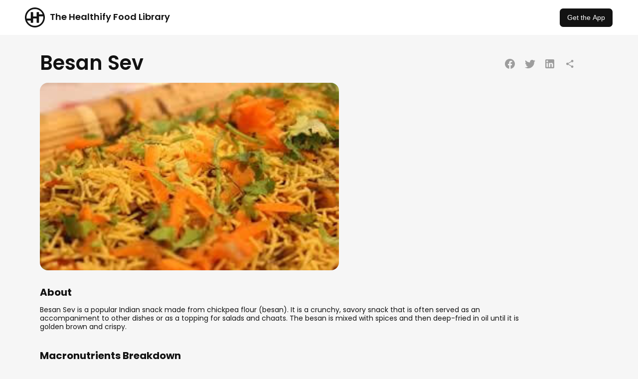

--- FILE ---
content_type: text/html; charset=utf-8
request_url: https://www.healthifyme.com/recipes/besan-sev
body_size: 9261
content:
<!DOCTYPE html><html lang="en"><head><meta charSet="utf-8"/><title>Besan Sev</title><meta name="description" content="Besan Sev is a popular Indian snack made from chickpea flour (besan). It is a crunchy, savory snack that is often served as an accompaniment to other dishes or as a topping for salads and chaats. The besan is mixed with spices and then deep-fried in oil until it is golden brown and crispy. "/><link rel="icon" type="image/png" sizes="32x32" href="https://dww3ueizok6z0.cloudfront.net/food/banner/303-c0939a54b5712922ccd36ca7c9d1fa0665e99bff"/><meta property="og:title" content="Besan Sev"/><meta property="og:description" content="Besan Sev is a popular Indian snack made from chickpea flour (besan). It is a crunchy, savory snack that is often served as an accompaniment to other dishes or as a topping for salads and chaats. The besan is mixed with spices and then deep-fried in oil until it is golden brown and crispy. "/><meta property="og:image" content="https://dww3ueizok6z0.cloudfront.net/food/banner/303-c0939a54b5712922ccd36ca7c9d1fa0665e99bff"/><meta property="og:url" content="https://www.healthifyme.com/recipes/besan-sev"/><meta property="og:type" content="website"/><meta name="viewport" content="width=device-width, initial-scale=1.0"/><meta name="next-head-count" content="10"/><link rel="icon" href="/favicon.ico"/><script>
                if (window.matchMedia('(prefers-color-scheme: dark)').matches) {
                  document.querySelector('link[rel="icon"]').href = "/favicon-dark.ico";
                }
              </script><link rel="preconnect" href="https://use.typekit.net" crossorigin /><link rel="preload" href="https://www.healthifyme.com/recipes/_next/static/css/bfaba6bdee9b1a27.css" as="style"/><link rel="stylesheet" href="https://www.healthifyme.com/recipes/_next/static/css/bfaba6bdee9b1a27.css" data-n-g=""/><link rel="preload" href="https://www.healthifyme.com/recipes/_next/static/css/cdc5ac6bc94e6808.css" as="style"/><link rel="stylesheet" href="https://www.healthifyme.com/recipes/_next/static/css/cdc5ac6bc94e6808.css" data-n-p=""/><noscript data-n-css=""></noscript><script defer="" nomodule="" src="https://www.healthifyme.com/recipes/_next/static/chunks/polyfills-c67a75d1b6f99dc8.js"></script><script src="https://www.healthifyme.com/recipes/_next/static/chunks/webpack-3b69b4c49fe56695.js" defer=""></script><script src="https://www.healthifyme.com/recipes/_next/static/chunks/framework-2c79e2a64abdb08b.js" defer=""></script><script src="https://www.healthifyme.com/recipes/_next/static/chunks/main-0ecb9ccfcb6c9b24.js" defer=""></script><script src="https://www.healthifyme.com/recipes/_next/static/chunks/pages/_app-5c6c964404b8c249.js" defer=""></script><script src="https://www.healthifyme.com/recipes/_next/static/chunks/732-afee477d3883a004.js" defer=""></script><script src="https://www.healthifyme.com/recipes/_next/static/chunks/pages/%5BFoodName%5D-5ecd387621131912.js" defer=""></script><script src="https://www.healthifyme.com/recipes/_next/static/nGV9z_ALcypcTSzWG5eL4/_buildManifest.js" defer=""></script><script src="https://www.healthifyme.com/recipes/_next/static/nGV9z_ALcypcTSzWG5eL4/_ssgManifest.js" defer=""></script><style data-href="https://use.typekit.net/tsu6hbg.css">@import url("https://p.typekit.net/p.css?s=1&k=tsu6hbg&ht=tk&f=139.140.175.176.143.144.147.148.156.157.161.162&a=71942830&app=typekit&e=css");@font-face{font-family:"proxima-nova";src:url("https://use.typekit.net/af/2555e1/00000000000000007735e603/30/l?primer=7cdcb44be4a7db8877ffa5c0007b8dd865b3bbc383831fe2ea177f62257a9191&fvd=n7&v=3") format("woff2"),url("https://use.typekit.net/af/2555e1/00000000000000007735e603/30/d?primer=7cdcb44be4a7db8877ffa5c0007b8dd865b3bbc383831fe2ea177f62257a9191&fvd=n7&v=3") format("woff"),url("https://use.typekit.net/af/2555e1/00000000000000007735e603/30/a?primer=7cdcb44be4a7db8877ffa5c0007b8dd865b3bbc383831fe2ea177f62257a9191&fvd=n7&v=3") format("opentype");font-display:auto;font-style:normal;font-weight:700;font-stretch:normal}@font-face{font-family:"proxima-nova";src:url("https://use.typekit.net/af/4de20a/00000000000000007735e604/30/l?primer=7cdcb44be4a7db8877ffa5c0007b8dd865b3bbc383831fe2ea177f62257a9191&fvd=i7&v=3") format("woff2"),url("https://use.typekit.net/af/4de20a/00000000000000007735e604/30/d?primer=7cdcb44be4a7db8877ffa5c0007b8dd865b3bbc383831fe2ea177f62257a9191&fvd=i7&v=3") format("woff"),url("https://use.typekit.net/af/4de20a/00000000000000007735e604/30/a?primer=7cdcb44be4a7db8877ffa5c0007b8dd865b3bbc383831fe2ea177f62257a9191&fvd=i7&v=3") format("opentype");font-display:auto;font-style:italic;font-weight:700;font-stretch:normal}@font-face{font-family:"proxima-nova";src:url("https://use.typekit.net/af/efe4a5/00000000000000007735e609/30/l?primer=7cdcb44be4a7db8877ffa5c0007b8dd865b3bbc383831fe2ea177f62257a9191&fvd=n4&v=3") format("woff2"),url("https://use.typekit.net/af/efe4a5/00000000000000007735e609/30/d?primer=7cdcb44be4a7db8877ffa5c0007b8dd865b3bbc383831fe2ea177f62257a9191&fvd=n4&v=3") format("woff"),url("https://use.typekit.net/af/efe4a5/00000000000000007735e609/30/a?primer=7cdcb44be4a7db8877ffa5c0007b8dd865b3bbc383831fe2ea177f62257a9191&fvd=n4&v=3") format("opentype");font-display:auto;font-style:normal;font-weight:400;font-stretch:normal}@font-face{font-family:"proxima-nova";src:url("https://use.typekit.net/af/3322cc/00000000000000007735e616/30/l?primer=7cdcb44be4a7db8877ffa5c0007b8dd865b3bbc383831fe2ea177f62257a9191&fvd=i4&v=3") format("woff2"),url("https://use.typekit.net/af/3322cc/00000000000000007735e616/30/d?primer=7cdcb44be4a7db8877ffa5c0007b8dd865b3bbc383831fe2ea177f62257a9191&fvd=i4&v=3") format("woff"),url("https://use.typekit.net/af/3322cc/00000000000000007735e616/30/a?primer=7cdcb44be4a7db8877ffa5c0007b8dd865b3bbc383831fe2ea177f62257a9191&fvd=i4&v=3") format("opentype");font-display:auto;font-style:italic;font-weight:400;font-stretch:normal}@font-face{font-family:"proxima-nova-condensed";src:url("https://use.typekit.net/af/15606c/00000000000000007735e60c/30/l?primer=7cdcb44be4a7db8877ffa5c0007b8dd865b3bbc383831fe2ea177f62257a9191&fvd=n7&v=3") format("woff2"),url("https://use.typekit.net/af/15606c/00000000000000007735e60c/30/d?primer=7cdcb44be4a7db8877ffa5c0007b8dd865b3bbc383831fe2ea177f62257a9191&fvd=n7&v=3") format("woff"),url("https://use.typekit.net/af/15606c/00000000000000007735e60c/30/a?primer=7cdcb44be4a7db8877ffa5c0007b8dd865b3bbc383831fe2ea177f62257a9191&fvd=n7&v=3") format("opentype");font-display:auto;font-style:normal;font-weight:700;font-stretch:normal}@font-face{font-family:"proxima-nova-condensed";src:url("https://use.typekit.net/af/1ea53e/00000000000000007735e61d/30/l?primer=7cdcb44be4a7db8877ffa5c0007b8dd865b3bbc383831fe2ea177f62257a9191&fvd=i7&v=3") format("woff2"),url("https://use.typekit.net/af/1ea53e/00000000000000007735e61d/30/d?primer=7cdcb44be4a7db8877ffa5c0007b8dd865b3bbc383831fe2ea177f62257a9191&fvd=i7&v=3") format("woff"),url("https://use.typekit.net/af/1ea53e/00000000000000007735e61d/30/a?primer=7cdcb44be4a7db8877ffa5c0007b8dd865b3bbc383831fe2ea177f62257a9191&fvd=i7&v=3") format("opentype");font-display:auto;font-style:italic;font-weight:700;font-stretch:normal}@font-face{font-family:"proxima-nova-condensed";src:url("https://use.typekit.net/af/669f97/00000000000000007735e623/30/l?primer=7cdcb44be4a7db8877ffa5c0007b8dd865b3bbc383831fe2ea177f62257a9191&fvd=n4&v=3") format("woff2"),url("https://use.typekit.net/af/669f97/00000000000000007735e623/30/d?primer=7cdcb44be4a7db8877ffa5c0007b8dd865b3bbc383831fe2ea177f62257a9191&fvd=n4&v=3") format("woff"),url("https://use.typekit.net/af/669f97/00000000000000007735e623/30/a?primer=7cdcb44be4a7db8877ffa5c0007b8dd865b3bbc383831fe2ea177f62257a9191&fvd=n4&v=3") format("opentype");font-display:auto;font-style:normal;font-weight:400;font-stretch:normal}@font-face{font-family:"proxima-nova-condensed";src:url("https://use.typekit.net/af/4d69d6/00000000000000007735e62c/30/l?primer=7cdcb44be4a7db8877ffa5c0007b8dd865b3bbc383831fe2ea177f62257a9191&fvd=i4&v=3") format("woff2"),url("https://use.typekit.net/af/4d69d6/00000000000000007735e62c/30/d?primer=7cdcb44be4a7db8877ffa5c0007b8dd865b3bbc383831fe2ea177f62257a9191&fvd=i4&v=3") format("woff"),url("https://use.typekit.net/af/4d69d6/00000000000000007735e62c/30/a?primer=7cdcb44be4a7db8877ffa5c0007b8dd865b3bbc383831fe2ea177f62257a9191&fvd=i4&v=3") format("opentype");font-display:auto;font-style:italic;font-weight:400;font-stretch:normal}@font-face{font-family:"proxima-nova-extra-condensed";src:url("https://use.typekit.net/af/de3701/00000000000000007735e618/30/l?primer=7cdcb44be4a7db8877ffa5c0007b8dd865b3bbc383831fe2ea177f62257a9191&fvd=i7&v=3") format("woff2"),url("https://use.typekit.net/af/de3701/00000000000000007735e618/30/d?primer=7cdcb44be4a7db8877ffa5c0007b8dd865b3bbc383831fe2ea177f62257a9191&fvd=i7&v=3") format("woff"),url("https://use.typekit.net/af/de3701/00000000000000007735e618/30/a?primer=7cdcb44be4a7db8877ffa5c0007b8dd865b3bbc383831fe2ea177f62257a9191&fvd=i7&v=3") format("opentype");font-display:auto;font-style:italic;font-weight:700;font-stretch:normal}@font-face{font-family:"proxima-nova-extra-condensed";src:url("https://use.typekit.net/af/7cc641/00000000000000007735e60b/30/l?primer=7cdcb44be4a7db8877ffa5c0007b8dd865b3bbc383831fe2ea177f62257a9191&fvd=n7&v=3") format("woff2"),url("https://use.typekit.net/af/7cc641/00000000000000007735e60b/30/d?primer=7cdcb44be4a7db8877ffa5c0007b8dd865b3bbc383831fe2ea177f62257a9191&fvd=n7&v=3") format("woff"),url("https://use.typekit.net/af/7cc641/00000000000000007735e60b/30/a?primer=7cdcb44be4a7db8877ffa5c0007b8dd865b3bbc383831fe2ea177f62257a9191&fvd=n7&v=3") format("opentype");font-display:auto;font-style:normal;font-weight:700;font-stretch:normal}@font-face{font-family:"proxima-nova-extra-condensed";src:url("https://use.typekit.net/af/6a4fa5/00000000000000007735e629/30/l?primer=7cdcb44be4a7db8877ffa5c0007b8dd865b3bbc383831fe2ea177f62257a9191&fvd=i4&v=3") format("woff2"),url("https://use.typekit.net/af/6a4fa5/00000000000000007735e629/30/d?primer=7cdcb44be4a7db8877ffa5c0007b8dd865b3bbc383831fe2ea177f62257a9191&fvd=i4&v=3") format("woff"),url("https://use.typekit.net/af/6a4fa5/00000000000000007735e629/30/a?primer=7cdcb44be4a7db8877ffa5c0007b8dd865b3bbc383831fe2ea177f62257a9191&fvd=i4&v=3") format("opentype");font-display:auto;font-style:italic;font-weight:400;font-stretch:normal}@font-face{font-family:"proxima-nova-extra-condensed";src:url("https://use.typekit.net/af/4c1fee/00000000000000007735e620/30/l?primer=7cdcb44be4a7db8877ffa5c0007b8dd865b3bbc383831fe2ea177f62257a9191&fvd=n4&v=3") format("woff2"),url("https://use.typekit.net/af/4c1fee/00000000000000007735e620/30/d?primer=7cdcb44be4a7db8877ffa5c0007b8dd865b3bbc383831fe2ea177f62257a9191&fvd=n4&v=3") format("woff"),url("https://use.typekit.net/af/4c1fee/00000000000000007735e620/30/a?primer=7cdcb44be4a7db8877ffa5c0007b8dd865b3bbc383831fe2ea177f62257a9191&fvd=n4&v=3") format("opentype");font-display:auto;font-style:normal;font-weight:400;font-stretch:normal}.tk-proxima-nova{font-family:"proxima-nova",sans-serif}.tk-proxima-nova-condensed{font-family:"proxima-nova-condensed",sans-serif}.tk-proxima-nova-extra-condensed{font-family:"proxima-nova-extra-condensed",sans-serif}</style><style data-href="https://use.typekit.net/mbq1yiw.css">@import url("https://p.typekit.net/p.css?s=1&k=mbq1yiw&ht=tk&f=37509.37510.37511.37512.37513.37514.37515.37516.37517.37518.37519.37520.37521.37522.37523.37524.37525.37526&a=8889206&app=typekit&e=css");@font-face{font-family:"poppins";src:url("https://use.typekit.net/af/1b2b60/00000000000000007735fdbf/30/l?primer=7cdcb44be4a7db8877ffa5c0007b8dd865b3bbc383831fe2ea177f62257a9191&fvd=i1&v=3") format("woff2"),url("https://use.typekit.net/af/1b2b60/00000000000000007735fdbf/30/d?primer=7cdcb44be4a7db8877ffa5c0007b8dd865b3bbc383831fe2ea177f62257a9191&fvd=i1&v=3") format("woff"),url("https://use.typekit.net/af/1b2b60/00000000000000007735fdbf/30/a?primer=7cdcb44be4a7db8877ffa5c0007b8dd865b3bbc383831fe2ea177f62257a9191&fvd=i1&v=3") format("opentype");font-display:auto;font-style:italic;font-weight:100;font-stretch:normal}@font-face{font-family:"poppins";src:url("https://use.typekit.net/af/e8efa9/00000000000000007735fdc0/30/l?primer=7cdcb44be4a7db8877ffa5c0007b8dd865b3bbc383831fe2ea177f62257a9191&fvd=n1&v=3") format("woff2"),url("https://use.typekit.net/af/e8efa9/00000000000000007735fdc0/30/d?primer=7cdcb44be4a7db8877ffa5c0007b8dd865b3bbc383831fe2ea177f62257a9191&fvd=n1&v=3") format("woff"),url("https://use.typekit.net/af/e8efa9/00000000000000007735fdc0/30/a?primer=7cdcb44be4a7db8877ffa5c0007b8dd865b3bbc383831fe2ea177f62257a9191&fvd=n1&v=3") format("opentype");font-display:auto;font-style:normal;font-weight:100;font-stretch:normal}@font-face{font-family:"poppins";src:url("https://use.typekit.net/af/278e8a/00000000000000007735fdb3/30/l?primer=7cdcb44be4a7db8877ffa5c0007b8dd865b3bbc383831fe2ea177f62257a9191&fvd=n2&v=3") format("woff2"),url("https://use.typekit.net/af/278e8a/00000000000000007735fdb3/30/d?primer=7cdcb44be4a7db8877ffa5c0007b8dd865b3bbc383831fe2ea177f62257a9191&fvd=n2&v=3") format("woff"),url("https://use.typekit.net/af/278e8a/00000000000000007735fdb3/30/a?primer=7cdcb44be4a7db8877ffa5c0007b8dd865b3bbc383831fe2ea177f62257a9191&fvd=n2&v=3") format("opentype");font-display:auto;font-style:normal;font-weight:200;font-stretch:normal}@font-face{font-family:"poppins";src:url("https://use.typekit.net/af/486c78/00000000000000007735fdba/30/l?primer=7cdcb44be4a7db8877ffa5c0007b8dd865b3bbc383831fe2ea177f62257a9191&fvd=i2&v=3") format("woff2"),url("https://use.typekit.net/af/486c78/00000000000000007735fdba/30/d?primer=7cdcb44be4a7db8877ffa5c0007b8dd865b3bbc383831fe2ea177f62257a9191&fvd=i2&v=3") format("woff"),url("https://use.typekit.net/af/486c78/00000000000000007735fdba/30/a?primer=7cdcb44be4a7db8877ffa5c0007b8dd865b3bbc383831fe2ea177f62257a9191&fvd=i2&v=3") format("opentype");font-display:auto;font-style:italic;font-weight:200;font-stretch:normal}@font-face{font-family:"poppins";src:url("https://use.typekit.net/af/070c63/00000000000000007735fdb6/30/l?primer=7cdcb44be4a7db8877ffa5c0007b8dd865b3bbc383831fe2ea177f62257a9191&fvd=n3&v=3") format("woff2"),url("https://use.typekit.net/af/070c63/00000000000000007735fdb6/30/d?primer=7cdcb44be4a7db8877ffa5c0007b8dd865b3bbc383831fe2ea177f62257a9191&fvd=n3&v=3") format("woff"),url("https://use.typekit.net/af/070c63/00000000000000007735fdb6/30/a?primer=7cdcb44be4a7db8877ffa5c0007b8dd865b3bbc383831fe2ea177f62257a9191&fvd=n3&v=3") format("opentype");font-display:auto;font-style:normal;font-weight:300;font-stretch:normal}@font-face{font-family:"poppins";src:url("https://use.typekit.net/af/c17096/00000000000000007735fdb9/30/l?primer=7cdcb44be4a7db8877ffa5c0007b8dd865b3bbc383831fe2ea177f62257a9191&fvd=i3&v=3") format("woff2"),url("https://use.typekit.net/af/c17096/00000000000000007735fdb9/30/d?primer=7cdcb44be4a7db8877ffa5c0007b8dd865b3bbc383831fe2ea177f62257a9191&fvd=i3&v=3") format("woff"),url("https://use.typekit.net/af/c17096/00000000000000007735fdb9/30/a?primer=7cdcb44be4a7db8877ffa5c0007b8dd865b3bbc383831fe2ea177f62257a9191&fvd=i3&v=3") format("opentype");font-display:auto;font-style:italic;font-weight:300;font-stretch:normal}@font-face{font-family:"poppins";src:url("https://use.typekit.net/af/bc20f3/00000000000000007735fdb1/30/l?primer=7cdcb44be4a7db8877ffa5c0007b8dd865b3bbc383831fe2ea177f62257a9191&fvd=i4&v=3") format("woff2"),url("https://use.typekit.net/af/bc20f3/00000000000000007735fdb1/30/d?primer=7cdcb44be4a7db8877ffa5c0007b8dd865b3bbc383831fe2ea177f62257a9191&fvd=i4&v=3") format("woff"),url("https://use.typekit.net/af/bc20f3/00000000000000007735fdb1/30/a?primer=7cdcb44be4a7db8877ffa5c0007b8dd865b3bbc383831fe2ea177f62257a9191&fvd=i4&v=3") format("opentype");font-display:auto;font-style:italic;font-weight:400;font-stretch:normal}@font-face{font-family:"poppins";src:url("https://use.typekit.net/af/f2b266/00000000000000007735fdb4/30/l?primer=7cdcb44be4a7db8877ffa5c0007b8dd865b3bbc383831fe2ea177f62257a9191&fvd=n4&v=3") format("woff2"),url("https://use.typekit.net/af/f2b266/00000000000000007735fdb4/30/d?primer=7cdcb44be4a7db8877ffa5c0007b8dd865b3bbc383831fe2ea177f62257a9191&fvd=n4&v=3") format("woff"),url("https://use.typekit.net/af/f2b266/00000000000000007735fdb4/30/a?primer=7cdcb44be4a7db8877ffa5c0007b8dd865b3bbc383831fe2ea177f62257a9191&fvd=n4&v=3") format("opentype");font-display:auto;font-style:normal;font-weight:400;font-stretch:normal}@font-face{font-family:"poppins";src:url("https://use.typekit.net/af/577dfc/00000000000000007735fdbc/30/l?primer=7cdcb44be4a7db8877ffa5c0007b8dd865b3bbc383831fe2ea177f62257a9191&fvd=i5&v=3") format("woff2"),url("https://use.typekit.net/af/577dfc/00000000000000007735fdbc/30/d?primer=7cdcb44be4a7db8877ffa5c0007b8dd865b3bbc383831fe2ea177f62257a9191&fvd=i5&v=3") format("woff"),url("https://use.typekit.net/af/577dfc/00000000000000007735fdbc/30/a?primer=7cdcb44be4a7db8877ffa5c0007b8dd865b3bbc383831fe2ea177f62257a9191&fvd=i5&v=3") format("opentype");font-display:auto;font-style:italic;font-weight:500;font-stretch:normal}@font-face{font-family:"poppins";src:url("https://use.typekit.net/af/bf384f/00000000000000007735fdb7/30/l?primer=7cdcb44be4a7db8877ffa5c0007b8dd865b3bbc383831fe2ea177f62257a9191&fvd=n5&v=3") format("woff2"),url("https://use.typekit.net/af/bf384f/00000000000000007735fdb7/30/d?primer=7cdcb44be4a7db8877ffa5c0007b8dd865b3bbc383831fe2ea177f62257a9191&fvd=n5&v=3") format("woff"),url("https://use.typekit.net/af/bf384f/00000000000000007735fdb7/30/a?primer=7cdcb44be4a7db8877ffa5c0007b8dd865b3bbc383831fe2ea177f62257a9191&fvd=n5&v=3") format("opentype");font-display:auto;font-style:normal;font-weight:500;font-stretch:normal}@font-face{font-family:"poppins";src:url("https://use.typekit.net/af/500c28/00000000000000007735fdb0/30/l?primer=7cdcb44be4a7db8877ffa5c0007b8dd865b3bbc383831fe2ea177f62257a9191&fvd=i6&v=3") format("woff2"),url("https://use.typekit.net/af/500c28/00000000000000007735fdb0/30/d?primer=7cdcb44be4a7db8877ffa5c0007b8dd865b3bbc383831fe2ea177f62257a9191&fvd=i6&v=3") format("woff"),url("https://use.typekit.net/af/500c28/00000000000000007735fdb0/30/a?primer=7cdcb44be4a7db8877ffa5c0007b8dd865b3bbc383831fe2ea177f62257a9191&fvd=i6&v=3") format("opentype");font-display:auto;font-style:italic;font-weight:600;font-stretch:normal}@font-face{font-family:"poppins";src:url("https://use.typekit.net/af/21f608/00000000000000007735fdb2/30/l?primer=7cdcb44be4a7db8877ffa5c0007b8dd865b3bbc383831fe2ea177f62257a9191&fvd=n6&v=3") format("woff2"),url("https://use.typekit.net/af/21f608/00000000000000007735fdb2/30/d?primer=7cdcb44be4a7db8877ffa5c0007b8dd865b3bbc383831fe2ea177f62257a9191&fvd=n6&v=3") format("woff"),url("https://use.typekit.net/af/21f608/00000000000000007735fdb2/30/a?primer=7cdcb44be4a7db8877ffa5c0007b8dd865b3bbc383831fe2ea177f62257a9191&fvd=n6&v=3") format("opentype");font-display:auto;font-style:normal;font-weight:600;font-stretch:normal}@font-face{font-family:"poppins";src:url("https://use.typekit.net/af/522bda/00000000000000007735fdb8/30/l?primer=7cdcb44be4a7db8877ffa5c0007b8dd865b3bbc383831fe2ea177f62257a9191&fvd=i7&v=3") format("woff2"),url("https://use.typekit.net/af/522bda/00000000000000007735fdb8/30/d?primer=7cdcb44be4a7db8877ffa5c0007b8dd865b3bbc383831fe2ea177f62257a9191&fvd=i7&v=3") format("woff"),url("https://use.typekit.net/af/522bda/00000000000000007735fdb8/30/a?primer=7cdcb44be4a7db8877ffa5c0007b8dd865b3bbc383831fe2ea177f62257a9191&fvd=i7&v=3") format("opentype");font-display:auto;font-style:italic;font-weight:700;font-stretch:normal}@font-face{font-family:"poppins";src:url("https://use.typekit.net/af/5066eb/00000000000000007735fdbb/30/l?primer=7cdcb44be4a7db8877ffa5c0007b8dd865b3bbc383831fe2ea177f62257a9191&fvd=n7&v=3") format("woff2"),url("https://use.typekit.net/af/5066eb/00000000000000007735fdbb/30/d?primer=7cdcb44be4a7db8877ffa5c0007b8dd865b3bbc383831fe2ea177f62257a9191&fvd=n7&v=3") format("woff"),url("https://use.typekit.net/af/5066eb/00000000000000007735fdbb/30/a?primer=7cdcb44be4a7db8877ffa5c0007b8dd865b3bbc383831fe2ea177f62257a9191&fvd=n7&v=3") format("opentype");font-display:auto;font-style:normal;font-weight:700;font-stretch:normal}@font-face{font-family:"poppins";src:url("https://use.typekit.net/af/9c8000/00000000000000007735fdbe/30/l?primer=7cdcb44be4a7db8877ffa5c0007b8dd865b3bbc383831fe2ea177f62257a9191&fvd=i8&v=3") format("woff2"),url("https://use.typekit.net/af/9c8000/00000000000000007735fdbe/30/d?primer=7cdcb44be4a7db8877ffa5c0007b8dd865b3bbc383831fe2ea177f62257a9191&fvd=i8&v=3") format("woff"),url("https://use.typekit.net/af/9c8000/00000000000000007735fdbe/30/a?primer=7cdcb44be4a7db8877ffa5c0007b8dd865b3bbc383831fe2ea177f62257a9191&fvd=i8&v=3") format("opentype");font-display:auto;font-style:italic;font-weight:800;font-stretch:normal}@font-face{font-family:"poppins";src:url("https://use.typekit.net/af/0e7654/00000000000000007735fdc1/30/l?primer=7cdcb44be4a7db8877ffa5c0007b8dd865b3bbc383831fe2ea177f62257a9191&fvd=n8&v=3") format("woff2"),url("https://use.typekit.net/af/0e7654/00000000000000007735fdc1/30/d?primer=7cdcb44be4a7db8877ffa5c0007b8dd865b3bbc383831fe2ea177f62257a9191&fvd=n8&v=3") format("woff"),url("https://use.typekit.net/af/0e7654/00000000000000007735fdc1/30/a?primer=7cdcb44be4a7db8877ffa5c0007b8dd865b3bbc383831fe2ea177f62257a9191&fvd=n8&v=3") format("opentype");font-display:auto;font-style:normal;font-weight:800;font-stretch:normal}@font-face{font-family:"poppins";src:url("https://use.typekit.net/af/006e00/00000000000000007735fdb5/30/l?primer=7cdcb44be4a7db8877ffa5c0007b8dd865b3bbc383831fe2ea177f62257a9191&fvd=i9&v=3") format("woff2"),url("https://use.typekit.net/af/006e00/00000000000000007735fdb5/30/d?primer=7cdcb44be4a7db8877ffa5c0007b8dd865b3bbc383831fe2ea177f62257a9191&fvd=i9&v=3") format("woff"),url("https://use.typekit.net/af/006e00/00000000000000007735fdb5/30/a?primer=7cdcb44be4a7db8877ffa5c0007b8dd865b3bbc383831fe2ea177f62257a9191&fvd=i9&v=3") format("opentype");font-display:auto;font-style:italic;font-weight:900;font-stretch:normal}@font-face{font-family:"poppins";src:url("https://use.typekit.net/af/14512a/00000000000000007735fdbd/30/l?primer=7cdcb44be4a7db8877ffa5c0007b8dd865b3bbc383831fe2ea177f62257a9191&fvd=n9&v=3") format("woff2"),url("https://use.typekit.net/af/14512a/00000000000000007735fdbd/30/d?primer=7cdcb44be4a7db8877ffa5c0007b8dd865b3bbc383831fe2ea177f62257a9191&fvd=n9&v=3") format("woff"),url("https://use.typekit.net/af/14512a/00000000000000007735fdbd/30/a?primer=7cdcb44be4a7db8877ffa5c0007b8dd865b3bbc383831fe2ea177f62257a9191&fvd=n9&v=3") format("opentype");font-display:auto;font-style:normal;font-weight:900;font-stretch:normal}.tk-poppins{font-family:"poppins",sans-serif}</style></head><body><div id="__next"><div class="Header_Header__27FZa"><div class="Header_logo__U6hru"><img alt="The Healthify Food Library" loading="lazy" width="40" height="40" decoding="async" data-nimg="1" style="color:transparent" src="https://www.healthifyme.com/recipes/images/H_Icon.svg"/><h2>The Healthify Food Library</h2></div><a target="_blank" href="https://www.healthifyme.com/app/?shortlink=navbar&amp;c=Website_NavBar&amp;pid=HMe_Website&amp;af_xp=custom&amp;source_caller=ui"><button type="button" class="ant-btn css-1o5tfqn ant-btn-default Header_appbutton__Nuqf3"><span>Get the App</span></button></a></div><div class="Home_food__cCkaJ"><div class="ant-row ant-row-space-around css-1o5tfqn"><div class="ant-col Home_columnspace__S4Bmn ant-col-sm-24 ant-col-md-13 ant-col-lg-15 ant-col-xl-15 ant-col-xxl-15 css-1o5tfqn"><div class="startwork"><div class="Hero_heading__hXjtO"><h1>Besan Sev</h1><div class="Hero_icons__7s0_Z"><a target="_blank" href="https://www.facebook.com/sharer/sharer.php?u=undefined/besan-sev&amp;quote=Besan Sev is a popular Indian snack made from chickpea flour (besan). It is a crunchy, savory snack that is often served as an accompaniment to other dishes or as a topping for salads and chaats. The besan is mixed with spices and then deep-fried in oil until it is golden brown and crispy. &amp;picture=https://dww3ueizok6z0.cloudfront.net/food/banner/303-c0939a54b5712922ccd36ca7c9d1fa0665e99bff"><svg xmlns="http://www.w3.org/2000/svg" width="24" height="24"><path d="M12.0005 2C9.48188 2.00605 7.05784 2.96012 5.21073 4.67235C3.36361 6.38459 2.22884 8.72948 2.0322 11.2404C1.83556 13.7514 2.59147 16.2443 4.14951 18.2232C5.70756 20.2022 7.95352 21.5219 10.4405 21.92V14.92H7.90051V12.02H10.4405V9.81C10.3855 9.29517 10.4445 8.77454 10.6134 8.2851C10.7823 7.79566 11.057 7.34942 11.4178 6.97809C11.7786 6.60677 12.2168 6.31946 12.7012 6.13659C13.1856 5.95372 13.7043 5.87977 14.2205 5.92C14.9674 5.93012 15.7127 5.99362 16.4505 6.11V8.58H15.1905C14.9758 8.55161 14.7575 8.57182 14.5516 8.63912C14.3457 8.70643 14.1576 8.81911 14.0012 8.96886C13.8447 9.11861 13.7239 9.30159 13.6476 9.5043C13.5713 9.707 13.5416 9.92425 13.5605 10.14V12.02H16.3405L15.8905 14.92H13.5605V21.92C16.0475 21.5219 18.2935 20.2022 19.8515 18.2232C21.4096 16.2443 22.1655 13.7514 21.9688 11.2404C21.7722 8.72948 20.6374 6.38459 18.7903 4.67235C16.9432 2.96012 14.5191 2.00605 12.0005 2Z"></path></svg></a><a target="_blank" href="https://twitter.com/intent/tweet?url=undefined/besan-sev&amp;text=Besan Sev is a popular Indian snack made from chickpea flour (besan). It is a crunchy, savory snack that is often served as an accompaniment to other dishes or as a topping for salads and chaats. The besan is mixed with spices and then deep-fried in oil until it is golden brown and crispy. &amp;image=https://dww3ueizok6z0.cloudfront.net/food/banner/303-c0939a54b5712922ccd36ca7c9d1fa0665e99bff"><svg xmlns="http://www.w3.org/2000/svg" width="24" height="24"><path d="M22.9204 6.00035C22.1395 6.35201 21.3102 6.58459 20.4604 6.69035C21.3553 6.15169 22.0236 5.30569 22.3404 4.31035C21.4997 4.81189 20.58 5.16694 19.6204 5.36035C19.2185 4.92469 18.7295 4.57846 18.1851 4.34416C17.6406 4.10985 17.053 3.99271 16.4604 4.00035C15.3256 4.00432 14.2388 4.45822 13.4383 5.26246C12.6378 6.0667 12.189 7.15563 12.1904 8.29035C12.1907 8.62008 12.2276 8.94876 12.3004 9.27035C10.5954 9.18402 8.92751 8.74064 7.40472 7.96891C5.88193 7.19718 4.53815 6.1143 3.46037 4.79035C2.91207 5.73222 2.74439 6.848 2.99162 7.90943C3.23885 8.97085 3.88231 9.8977 4.79037 10.5004C4.10967 10.4925 3.44085 10.321 2.84037 10.0004V10.0304C2.83977 11.0213 3.182 11.9819 3.80901 12.7493C4.43602 13.5166 5.30918 14.0435 6.28037 14.2404C5.65117 14.4131 4.99042 14.437 4.35037 14.3104C4.62197 15.1628 5.1539 15.9088 5.87138 16.4433C6.58886 16.9778 7.45581 17.274 8.35037 17.2904C6.834 18.4908 4.95436 19.1397 3.02037 19.1304C2.67949 19.1303 2.3389 19.1103 2.00037 19.0704C3.96276 20.3324 6.24717 21.0025 8.58037 21.0004C10.1866 21.0102 11.7787 20.7011 13.2645 20.0909C14.7504 19.4808 16.1003 18.5818 17.236 17.446C18.3718 16.3103 19.2708 14.9603 19.8809 13.4745C20.4911 11.9887 20.8002 10.3965 20.7904 8.79035C20.7904 8.60035 20.7904 8.42035 20.7804 8.23035C21.6229 7.62282 22.348 6.86721 22.9204 6.00035Z"></path></svg></a><a target="_blank" href="https://www.linkedin.com/sharing/share-offsite/?url=undefined/besan-sev&amp;title=Besan Sev is a popular Indian snack made from chickpea flour (besan). It is a crunchy, savory snack that is often served as an accompaniment to other dishes or as a topping for salads and chaats. The besan is mixed with spices and then deep-fried in oil until it is golden brown and crispy. &amp;source=the Food library&amp;mini=true&amp;image=https://dww3ueizok6z0.cloudfront.net/food/banner/303-c0939a54b5712922ccd36ca7c9d1fa0665e99bff"><svg xmlns="http://www.w3.org/2000/svg" width="24" height="24"><path d="M19 3C19.5304 3 20.0391 3.21071 20.4142 3.58579C20.7893 3.96086 21 4.46957 21 5V19C21 19.5304 20.7893 20.0391 20.4142 20.4142C20.0391 20.7893 19.5304 21 19 21H5C4.46957 21 3.96086 20.7893 3.58579 20.4142C3.21071 20.0391 3 19.5304 3 19V5C3 4.46957 3.21071 3.96086 3.58579 3.58579C3.96086 3.21071 4.46957 3 5 3H19ZM18.5 18.5V13.2C18.5 12.3354 18.1565 11.5062 17.5452 10.8948C16.9338 10.2835 16.1046 9.94 15.24 9.94C14.7776 9.95592 14.3258 10.0822 13.9222 10.3084C13.5186 10.5345 13.175 10.854 12.92 11.24V10.13H10.13V18.5H12.92V13.57C12.9036 13.3769 12.9275 13.1825 12.9902 12.9991C13.0529 12.8157 13.153 12.6473 13.2841 12.5046C13.4152 12.3618 13.5746 12.2479 13.752 12.17C13.9295 12.092 14.1212 12.0518 14.315 12.0518C14.5088 12.0518 14.7005 12.092 14.878 12.17C15.0554 12.2479 15.2148 12.3618 15.3459 12.5046C15.477 12.6473 15.5771 12.8157 15.6398 12.9991C15.7025 13.1825 15.7264 13.3769 15.71 13.57V18.5H18.5ZM6.88 8.56C7.21326 8.55901 7.53874 8.45922 7.81529 8.27325C8.09183 8.08727 8.30702 7.82347 8.43364 7.5152C8.56026 7.20693 8.59262 6.86804 8.52663 6.54138C8.46065 6.21471 8.29928 5.91495 8.06293 5.68C7.82658 5.44505 7.52587 5.28546 7.19882 5.22142C6.87177 5.15737 6.53307 5.19174 6.22556 5.32019C5.91804 5.44864 5.65553 5.66538 5.4712 5.94303C5.28687 6.22067 5.18901 6.54674 5.19 6.88C5.19 7.10146 5.23378 7.32074 5.31883 7.52523C5.40388 7.72971 5.52853 7.91536 5.68559 8.07149C5.84265 8.22762 6.02904 8.35116 6.23402 8.435C6.439 8.51884 6.65854 8.56132 6.88 8.56ZM8.27 18.5V10.13H5.5V18.5H8.27Z"></path></svg></a><a class="ant-dropdown-trigger"><div class="ant-space css-1o5tfqn ant-space-horizontal ant-space-align-center"><div class="ant-space-item"><svg xmlns="http://www.w3.org/2000/svg" width="24" height="24"><path d="M17.056 15.3093C16.4726 15.3118 15.9112 15.5322 15.482 15.9273L9.75496 12.5943C9.85125 12.2258 9.85125 11.8388 9.75496 11.4703L15.418 8.1703C15.8229 8.54453 16.3443 8.76794 16.8945 8.80297C17.4447 8.83799 17.9903 8.6825 18.4393 8.36263C18.8884 8.04276 19.2137 7.57803 19.3604 7.04656C19.5071 6.5151 19.4664 5.94932 19.2451 5.44434C19.0237 4.93937 18.6353 4.526 18.145 4.27375C17.6548 4.02149 17.0926 3.94572 16.5531 4.05919C16.0135 4.17265 15.5295 4.46843 15.1823 4.89678C14.8352 5.32514 14.6462 5.85995 14.647 6.4113C14.6506 6.60068 14.6748 6.78911 14.719 6.9733L9.05596 10.2733C8.71297 9.95207 8.28354 9.73812 7.82052 9.65778C7.35751 9.57745 6.8811 9.63423 6.44994 9.82115C6.01878 10.0081 5.65168 10.317 5.3938 10.7098C5.13593 11.1027 4.99854 11.5624 4.99854 12.0323C4.99854 12.5022 5.13593 12.9619 5.3938 13.3548C5.65168 13.7476 6.01878 14.0565 6.44994 14.2435C6.8811 14.4304 7.35751 14.4872 7.82052 14.4068C8.28354 14.3265 8.71297 14.1125 9.05596 13.7913L14.775 17.1243C14.733 17.2979 14.7115 17.4757 14.711 17.6543C14.711 18.1181 14.8485 18.5715 15.1062 18.9571C15.3638 19.3428 15.7301 19.6433 16.1586 19.8208C16.5871 19.9983 17.0586 20.0447 17.5134 19.9542C17.9683 19.8638 18.3862 19.6404 18.7141 19.3125C19.0421 18.9845 19.2654 18.5667 19.3559 18.1118C19.4464 17.6569 19.3999 17.1854 19.2225 16.7569C19.045 16.3284 18.7444 15.9622 18.3588 15.7045C17.9731 15.4468 17.5198 15.3093 17.056 15.3093Z"></path></svg></div></div></a></div></div><div class="Hero_mainimage__MlfkK"><img src="https://dww3ueizok6z0.cloudfront.net/food/banner/303-c0939a54b5712922ccd36ca7c9d1fa0665e99bff" alt="besan-sev" width="600" height="376"/></div><div class="Home_content__WcTpR"><div class="About_about__rukyy"><h2>About</h2><p>Besan Sev is a popular Indian snack made from chickpea flour (besan). It is a crunchy, savory snack that is often served as an accompaniment to other dishes or as a topping for salads and chaats. The besan is mixed with spices and then deep-fried in oil until it is golden brown and crispy. </p></div><div class="MacroNutrients_Breakdown__kldwW"><h2>Macronutrients Breakdown</h2><div class="ant-row ant-row-space-around MacroNutrients_BreakdownRow__wiXfW css-1o5tfqn" style="margin-left:-8px;margin-right:-8px;margin-top:-8px;margin-bottom:-8px"><div style="padding-left:8px;padding-right:8px;padding-top:8px;padding-bottom:8px" class="ant-col MacroNutrients_breakdownitems__DHRQe ant-col-xs-24 ant-col-sm-24 ant-col-md-12 ant-col-lg-12 ant-col-xl-6 ant-col-xxl-6 css-1o5tfqn"><div class="MacroNutrients_item__TWnNr"><div class="MacroNutrients_imagetext__crxTC"><img alt="The Healthify Food Library" loading="lazy" width="40" height="40" decoding="async" data-nimg="1" style="color:transparent" src="https://www.healthifyme.com/recipes/images/icons/proteins.svg"/><p>Proteins</p></div><h5>11.6</h5></div></div><div style="padding-left:8px;padding-right:8px;padding-top:8px;padding-bottom:8px" class="ant-col MacroNutrients_breakdownitems__DHRQe ant-col-xs-24 ant-col-sm-24 ant-col-md-12 ant-col-lg-12 ant-col-xl-6 ant-col-xxl-6 css-1o5tfqn"><div class="MacroNutrients_item__TWnNr"><div class="MacroNutrients_imagetext__crxTC"><img alt="The Healthify Food Library" loading="lazy" width="40" height="40" decoding="async" data-nimg="1" style="color:transparent" src="https://www.healthifyme.com/recipes/images/icons/fat.svg"/><p>Fats</p></div><h5>30.1</h5></div></div><div style="padding-left:8px;padding-right:8px;padding-top:8px;padding-bottom:8px" class="ant-col MacroNutrients_breakdownitems__DHRQe ant-col-xs-24 ant-col-sm-24 ant-col-md-12 ant-col-lg-12 ant-col-xl-6 ant-col-xxl-6 css-1o5tfqn"><div class="MacroNutrients_item__TWnNr"><div class="MacroNutrients_imagetext__crxTC"><img alt="The Healthify Food Library" loading="lazy" width="40" height="40" decoding="async" data-nimg="1" style="color:transparent" src="https://www.healthifyme.com/recipes/images/icons/carbs.svg"/><p>Carbs</p></div><h5>32.5</h5></div></div><div style="padding-left:8px;padding-right:8px;padding-top:8px;padding-bottom:8px" class="ant-col MacroNutrients_breakdownitems__DHRQe ant-col-xs-24 ant-col-sm-24 ant-col-md-12 ant-col-lg-12 ant-col-xl-6 ant-col-xxl-6 css-1o5tfqn"><div class="MacroNutrients_item__TWnNr"><div class="MacroNutrients_imagetext__crxTC"><img alt="The Healthify Food Library" loading="lazy" width="40" height="40" decoding="async" data-nimg="1" style="color:transparent" src="https://www.healthifyme.com/recipes/images/icons/fibre.svg"/><p>Fibre</p></div><h5>5.9</h5></div></div></div></div><div class="CallCard_callnowcard__lNkeu" style="margin-bottom:40px"><h4>Get the best of both worlds - the taste you love and the health benefits you need  - with Besan Sev</h4><p>Chat with our coaches to find out how.</p><button type="button" class="ant-btn css-1o5tfqn ant-btn-default CallCard_appbutton__0Vw7G"><span>Talk to a Coach</span></button></div><div class="Recipe_recipe__PTSDt"><h2>Recipe</h2><div class="Recipe_recipecard__qknyQ"><div class="Recipe_heading__C5ulx"><img alt="the-food-library" loading="lazy" width="32" height="32" decoding="async" data-nimg="1" style="color:transparent" src="https://www.healthifyme.com/recipes/images/icons/ingredients.svg"/><h2>Ingredients</h2></div><div class="Recipe_item__VfUQG"><h6>besan (gram flour)</h6><p>2 cups</p></div><div class="Recipe_item__VfUQG"><h6>red chilli powder</h6><p>1 teaspoon</p></div><div class="Recipe_item__VfUQG"><h6>cumin powder</h6><p>1 teaspoon</p></div><div class="Recipe_item__VfUQG"><h6>coriander powder</h6><p>1 teaspoon</p></div><div class="Recipe_item__VfUQG"><h6>ajwain (carom seeds)</h6><p>1 teaspoon</p></div><div class="Recipe_item__VfUQG"><h6>garam masala</h6><p>1 teaspoon</p></div><div class="Recipe_item__VfUQG"><h6>amchur (dry mango powder)</h6><p>1 teaspoon</p></div><div class="Recipe_item__VfUQG"><h6>salt</h6><p>1 teaspoon</p></div><div class="Recipe_item__VfUQG"><h6>oil</h6><p>2 tablespoons</p></div><div class="Recipe_item__VfUQG"><h6>Water as required</h6><p></p></div></div></div><div class="Directions_directions__FiF5U"><div class="Directions_directionCard__C1XUp"><div class="Directions_heading__MHDnz"><img alt="the-food-library" loading="lazy" width="32" height="32" decoding="async" data-nimg="1" style="color:transparent" src="https://www.healthifyme.com/recipes/images/icons/directions.svg"/><h2>Directions</h2></div><div class="Directions_steps__blGUf"><h5>Step <!-- -->1<!-- -->:</h5><p>In a bowl, mix together the besan, red chilli powder, cumin powder, coriander powder, ajwain, garam masala, amchur and salt.</p></div><div class="Directions_steps__blGUf"><h5>Step <!-- -->2<!-- -->:</h5><p>Add the oil and mix it in with your hands until it resembles breadcrumbs.</p></div><div class="Directions_steps__blGUf"><h5>Step <!-- -->3<!-- -->:</h5><p>Slowly add water and knead the mixture into a soft dough.</p></div><div class="Directions_steps__blGUf"><h5>Step <!-- -->4<!-- -->:</h5><p>Divide the dough into small balls and roll them out into thin discs.</p></div><div class="Directions_steps__blGUf"><h5>Step <!-- -->5<!-- -->:</h5><p>Heat a non-stick pan and place the discs on it.</p></div><div class="Directions_steps__blGUf"><h5>Step <!-- -->6<!-- -->:</h5><p>Cook on both sides until golden brown.</p></div><div class="Directions_steps__blGUf"><h5>Step <!-- -->7<!-- -->:</h5><p>Serve hot with chutney or ketchup.</p></div></div></div></div></div></div><div class="ant-col Home_divider__ywK_I ant-col-md-1 ant-col-lg-1 ant-col-xl-1 ant-col-xxl-1 css-1o5tfqn"><div class="ant-divider css-1o5tfqn ant-divider-vertical Home_dividerline__ePe_m" role="separator"></div></div><div class="ant-col Home_rightside__CyRtZ ant-col-sm-24 ant-col-md-10 ant-col-lg-8 ant-col-xl-8 ant-col-xxl-8 css-1o5tfqn"><div class="Home_rightsidecontent__WX1wd"><div class="startwork"><div><h2>Did you know?</h2><div class="Didyouknow_didknow__BQEGg"><div class="ant-card ant-card-bordered DidyouknowCard_didcard__Ug3mg css-1o5tfqn"><div class="ant-card-body" style="padding:0px"><div class="DidyouknowCard_headingcontent__p8Qt_"><img alt="The Healthify Food Library" loading="lazy" width="32" height="32" decoding="async" data-nimg="1" style="color:transparent" src="https://www.healthifyme.com/recipes/images/icons/plus.svg"/><h5>How many users have tracked it?</h5></div><p>We&#x27;ve got some serious foodies in our community!<!-- --> <b>15494</b> users have chowed down on <!-- -->Besan Sev<!-- --> a whopping<!-- --> <b>35274</b> times.</p></div></div><div class="ant-card ant-card-bordered DidyouknowCard_didcard__Ug3mg css-1o5tfqn"><div class="ant-card-body" style="padding:0px"><div class="DidyouknowCard_headingcontent__p8Qt_"><img alt="The Healthify Food Library" loading="lazy" width="32" height="32" decoding="async" data-nimg="1" style="color:transparent" src="https://www.healthifyme.com/recipes/images/icons/recipe.svg"/><h5>Where was it consumed the most?</h5></div><p>Hungry much? These cities certainly are! <b>Indore, Lucknow, Mumbai, Pune, Hyderabad</b> are the top 5 cities gobbling up <!-- -->Besan Sev<!-- --> like there&#x27;s no tomorrow.</p></div></div><div class="ant-card ant-card-bordered DidyouknowCard_didcard__Ug3mg css-1o5tfqn"><div class="ant-card-body" style="padding:0px"><div class="DidyouknowCard_headingcontent__p8Qt_"><img alt="The Healthify Food Library" loading="lazy" width="32" height="32" decoding="async" data-nimg="1" style="color:transparent" src="https://www.healthifyme.com/recipes/images/icons/steps.svg"/><h5>When was it eaten the most?</h5></div><p>When it comes to <!-- -->Besan Sev<!-- -->, our users are head over heels in<!-- --> <b style="text-transform:capitalize">april<!-- -->,<!-- --> </b><b style="text-transform:capitalize">september<!-- -->,<!-- --> </b> <!-- -->but the interest cools down in<!-- --> <b style="text-transform:capitalize">december</b>.</p></div></div><div class="ant-card ant-card-bordered DidyouknowCard_didcard__Ug3mg css-1o5tfqn"><div class="ant-card-body" style="padding:0px"><div class="DidyouknowCard_headingcontent__p8Qt_"><img alt="The Healthify Food Library" loading="lazy" width="32" height="32" decoding="async" data-nimg="1" style="color:transparent" src="https://www.healthifyme.com/recipes/images/icons/female.svg"/><h5>Who preferred this food the most?</h5></div><p>It&#x27;s official: <!-- -->Besan Sev<!-- --> is the food of choice for<!-- --> <b style="text-transform:capitalize">24-27<!-- --> <!-- -->female</b>, with people of<!-- --> <b style="text-transform:capitalize">&gt;40<!-- --> BMI</b> also on board.</p></div></div></div><div class="Didyouknow_didslider__NjnRo"><div class="ant-carousel css-1o5tfqn"><div class="slick-slider slick-initialized" dir="ltr"><div class="slick-list"><div class="slick-track" style="width:900%;left:-100%"><div data-index="-1" tabindex="-1" class="slick-slide slick-cloned" aria-hidden="true" style="width:11.11111111111111%"><div><div tabindex="-1" style="width:100%;display:inline-block"><div class="Didyouknow_didslidecard__7KvGN"><div style="min-height:220px" class="ant-card ant-card-bordered DidyouknowCard_didcard__Ug3mg css-1o5tfqn"><div class="ant-card-body" style="padding:0px"><div class="DidyouknowCard_headingcontent__p8Qt_"><img alt="The Healthify Food Library" loading="lazy" width="32" height="32" decoding="async" data-nimg="1" style="color:transparent" src="https://www.healthifyme.com/recipes/images/icons/female.svg"/><h5>Who preferred this food the most?</h5></div><p>It&#x27;s official: <!-- -->Besan Sev<!-- --> is the food of choice for<!-- --> <b style="text-transform:capitalize">24-27<!-- --> <!-- -->female</b>, with people of<!-- --> <b style="text-transform:capitalize">&gt;40<!-- --> BMI</b> also on board.</p></div></div></div></div></div></div><div data-index="0" class="slick-slide slick-active slick-current" tabindex="-1" aria-hidden="false" style="outline:none;width:11.11111111111111%"><div><div tabindex="-1" style="width:100%;display:inline-block"><div class="Didyouknow_didslidecard__7KvGN"><div style="min-height:220px" class="ant-card ant-card-bordered DidyouknowCard_didcard__Ug3mg css-1o5tfqn"><div class="ant-card-body" style="padding:0px"><div class="DidyouknowCard_headingcontent__p8Qt_"><img alt="The Healthify Food Library" loading="lazy" width="32" height="32" decoding="async" data-nimg="1" style="color:transparent" src="https://www.healthifyme.com/recipes/images/icons/plus.svg"/><h5>How many users have tracked it?</h5></div><p>We&#x27;ve got some serious foodies in our community!<!-- --> <b>15494</b> users have chowed down on <!-- -->Besan Sev<!-- --> a whopping<!-- --> <b>35274</b> times.</p></div></div></div></div></div></div><div data-index="1" class="slick-slide" tabindex="-1" aria-hidden="true" style="outline:none;width:11.11111111111111%"><div><div tabindex="-1" style="width:100%;display:inline-block"><div class="Didyouknow_didslidecard__7KvGN"><div style="min-height:220px" class="ant-card ant-card-bordered DidyouknowCard_didcard__Ug3mg css-1o5tfqn"><div class="ant-card-body" style="padding:0px"><div class="DidyouknowCard_headingcontent__p8Qt_"><img alt="The Healthify Food Library" loading="lazy" width="32" height="32" decoding="async" data-nimg="1" style="color:transparent" src="https://www.healthifyme.com/recipes/images/icons/recipe.svg"/><h5>Where was it consumed the most?</h5></div><p>Hungry much? These cities certainly are! <b>Indore, Lucknow, Mumbai, Pune, Hyderabad</b> are the top 5 cities gobbling up <!-- -->Besan Sev<!-- --> like there&#x27;s no tomorrow.</p></div></div></div></div></div></div><div data-index="2" class="slick-slide" tabindex="-1" aria-hidden="true" style="outline:none;width:11.11111111111111%"><div><div tabindex="-1" style="width:100%;display:inline-block"><div class="Didyouknow_didslidecard__7KvGN"><div style="min-height:220px" class="ant-card ant-card-bordered DidyouknowCard_didcard__Ug3mg css-1o5tfqn"><div class="ant-card-body" style="padding:0px"><div class="DidyouknowCard_headingcontent__p8Qt_"><img alt="The Healthify Food Library" loading="lazy" width="32" height="32" decoding="async" data-nimg="1" style="color:transparent" src="https://www.healthifyme.com/recipes/images/icons/steps.svg"/><h5>When was it eaten the most?</h5></div><p>When it comes to <!-- -->Besan Sev<!-- -->, our users are head over heels in<!-- --> <b style="text-transform:capitalize">april<!-- -->,<!-- --> </b><b style="text-transform:capitalize">september<!-- -->,<!-- --> </b> <!-- -->but the interest cools down in<!-- --> <b style="text-transform:capitalize">december</b>.</p></div></div></div></div></div></div><div data-index="3" class="slick-slide" tabindex="-1" aria-hidden="true" style="outline:none;width:11.11111111111111%"><div><div tabindex="-1" style="width:100%;display:inline-block"><div class="Didyouknow_didslidecard__7KvGN"><div style="min-height:220px" class="ant-card ant-card-bordered DidyouknowCard_didcard__Ug3mg css-1o5tfqn"><div class="ant-card-body" style="padding:0px"><div class="DidyouknowCard_headingcontent__p8Qt_"><img alt="The Healthify Food Library" loading="lazy" width="32" height="32" decoding="async" data-nimg="1" style="color:transparent" src="https://www.healthifyme.com/recipes/images/icons/female.svg"/><h5>Who preferred this food the most?</h5></div><p>It&#x27;s official: <!-- -->Besan Sev<!-- --> is the food of choice for<!-- --> <b style="text-transform:capitalize">24-27<!-- --> <!-- -->female</b>, with people of<!-- --> <b style="text-transform:capitalize">&gt;40<!-- --> BMI</b> also on board.</p></div></div></div></div></div></div><div data-index="4" tabindex="-1" class="slick-slide slick-cloned" aria-hidden="true" style="width:11.11111111111111%"><div><div tabindex="-1" style="width:100%;display:inline-block"><div class="Didyouknow_didslidecard__7KvGN"><div style="min-height:220px" class="ant-card ant-card-bordered DidyouknowCard_didcard__Ug3mg css-1o5tfqn"><div class="ant-card-body" style="padding:0px"><div class="DidyouknowCard_headingcontent__p8Qt_"><img alt="The Healthify Food Library" loading="lazy" width="32" height="32" decoding="async" data-nimg="1" style="color:transparent" src="https://www.healthifyme.com/recipes/images/icons/plus.svg"/><h5>How many users have tracked it?</h5></div><p>We&#x27;ve got some serious foodies in our community!<!-- --> <b>15494</b> users have chowed down on <!-- -->Besan Sev<!-- --> a whopping<!-- --> <b>35274</b> times.</p></div></div></div></div></div></div><div data-index="5" tabindex="-1" class="slick-slide slick-cloned" aria-hidden="true" style="width:11.11111111111111%"><div><div tabindex="-1" style="width:100%;display:inline-block"><div class="Didyouknow_didslidecard__7KvGN"><div style="min-height:220px" class="ant-card ant-card-bordered DidyouknowCard_didcard__Ug3mg css-1o5tfqn"><div class="ant-card-body" style="padding:0px"><div class="DidyouknowCard_headingcontent__p8Qt_"><img alt="The Healthify Food Library" loading="lazy" width="32" height="32" decoding="async" data-nimg="1" style="color:transparent" src="https://www.healthifyme.com/recipes/images/icons/recipe.svg"/><h5>Where was it consumed the most?</h5></div><p>Hungry much? These cities certainly are! <b>Indore, Lucknow, Mumbai, Pune, Hyderabad</b> are the top 5 cities gobbling up <!-- -->Besan Sev<!-- --> like there&#x27;s no tomorrow.</p></div></div></div></div></div></div><div data-index="6" tabindex="-1" class="slick-slide slick-cloned" aria-hidden="true" style="width:11.11111111111111%"><div><div tabindex="-1" style="width:100%;display:inline-block"><div class="Didyouknow_didslidecard__7KvGN"><div style="min-height:220px" class="ant-card ant-card-bordered DidyouknowCard_didcard__Ug3mg css-1o5tfqn"><div class="ant-card-body" style="padding:0px"><div class="DidyouknowCard_headingcontent__p8Qt_"><img alt="The Healthify Food Library" loading="lazy" width="32" height="32" decoding="async" data-nimg="1" style="color:transparent" src="https://www.healthifyme.com/recipes/images/icons/steps.svg"/><h5>When was it eaten the most?</h5></div><p>When it comes to <!-- -->Besan Sev<!-- -->, our users are head over heels in<!-- --> <b style="text-transform:capitalize">april<!-- -->,<!-- --> </b><b style="text-transform:capitalize">september<!-- -->,<!-- --> </b> <!-- -->but the interest cools down in<!-- --> <b style="text-transform:capitalize">december</b>.</p></div></div></div></div></div></div><div data-index="7" tabindex="-1" class="slick-slide slick-cloned" aria-hidden="true" style="width:11.11111111111111%"><div><div tabindex="-1" style="width:100%;display:inline-block"><div class="Didyouknow_didslidecard__7KvGN"><div style="min-height:220px" class="ant-card ant-card-bordered DidyouknowCard_didcard__Ug3mg css-1o5tfqn"><div class="ant-card-body" style="padding:0px"><div class="DidyouknowCard_headingcontent__p8Qt_"><img alt="The Healthify Food Library" loading="lazy" width="32" height="32" decoding="async" data-nimg="1" style="color:transparent" src="https://www.healthifyme.com/recipes/images/icons/female.svg"/><h5>Who preferred this food the most?</h5></div><p>It&#x27;s official: <!-- -->Besan Sev<!-- --> is the food of choice for<!-- --> <b style="text-transform:capitalize">24-27<!-- --> <!-- -->female</b>, with people of<!-- --> <b style="text-transform:capitalize">&gt;40<!-- --> BMI</b> also on board.</p></div></div></div></div></div></div></div></div></div></div></div></div><div class="CallCard_callnowcard__lNkeu" style="background-color:#EEEEEE;width:100%;margin-top:32px;margin-bottom:32px"><h4>Don&#x27;t deprive yourself of Besan Sev</h4><p>Enjoy it guilt-free by talking to our nutrition coaches today.</p><button style="background-color:rgba(33, 105, 92, 1)" type="button" class="ant-btn css-1o5tfqn ant-btn-default CallCard_appbutton__0Vw7G"><img alt="the-food-library" loading="lazy" width="24" height="24" decoding="async" data-nimg="1" style="color:transparent" src="https://www.healthifyme.com/recipes/images/icons/call.svg"/><span>Get on a Call Now</span></button></div></div></div></div></div></div><div class="Frequently_frequently__pUTSm"><div class="Frequently_questions__1K1Kt"><h2>Frequently Asked Questions</h2><div class="ant-collapse ant-collapse-icon-position-end ant-collapse-ghost Frequently_colapse__kq7rw css-1o5tfqn"><div class="ant-collapse-item Frequently_custompannel__Mjg14"><div class="ant-collapse-header" aria-expanded="false" aria-disabled="false" role="button" tabindex="0"><div class="ant-collapse-expand-icon"><img alt="the-food-library" loading="lazy" width="24" height="24" decoding="async" data-nimg="1" class="ant-collapse-arrow" style="color:transparent" src="https://www.healthifyme.com/recipes/images/icons/chevron-down.svg"/></div><span class="ant-collapse-header-text"><span><span class="Frequently_doot__Lf7bH">•</span> <!-- --> What are the health benefits of Besan Sev?</span></span></div></div><div class="ant-collapse-item Frequently_custompannel__Mjg14"><div class="ant-collapse-header" aria-expanded="false" aria-disabled="false" role="button" tabindex="0"><div class="ant-collapse-expand-icon"><img alt="the-food-library" loading="lazy" width="24" height="24" decoding="async" data-nimg="1" class="ant-collapse-arrow" style="color:transparent" src="https://www.healthifyme.com/recipes/images/icons/chevron-down.svg"/></div><span class="ant-collapse-header-text"><span><span class="Frequently_doot__Lf7bH">•</span> <!-- --> Is Besan Sev a good snack for weight loss?</span></span></div></div><div class="ant-collapse-item Frequently_custompannel__Mjg14"><div class="ant-collapse-header" aria-expanded="false" aria-disabled="false" role="button" tabindex="0"><div class="ant-collapse-expand-icon"><img alt="the-food-library" loading="lazy" width="24" height="24" decoding="async" data-nimg="1" class="ant-collapse-arrow" style="color:transparent" src="https://www.healthifyme.com/recipes/images/icons/chevron-down.svg"/></div><span class="ant-collapse-header-text"><span><span class="Frequently_doot__Lf7bH">•</span> <!-- --> Is Besan Sev gluten-free?</span></span></div></div><div class="ant-collapse-item Frequently_custompannel__Mjg14"><div class="ant-collapse-header" aria-expanded="false" aria-disabled="false" role="button" tabindex="0"><div class="ant-collapse-expand-icon"><img alt="the-food-library" loading="lazy" width="24" height="24" decoding="async" data-nimg="1" class="ant-collapse-arrow" style="color:transparent" src="https://www.healthifyme.com/recipes/images/icons/chevron-down.svg"/></div><span class="ant-collapse-header-text"><span><span class="Frequently_doot__Lf7bH">•</span> <!-- --> Is Besan Sev suitable for diabetics?</span></span></div></div><div class="ant-collapse-item Frequently_custompannel__Mjg14"><div class="ant-collapse-header" aria-expanded="false" aria-disabled="false" role="button" tabindex="0"><div class="ant-collapse-expand-icon"><img alt="the-food-library" loading="lazy" width="24" height="24" decoding="async" data-nimg="1" class="ant-collapse-arrow" style="color:transparent" src="https://www.healthifyme.com/recipes/images/icons/chevron-down.svg"/></div><span class="ant-collapse-header-text"><span><span class="Frequently_doot__Lf7bH">•</span> <!-- --> Is Besan Sev safe for children?</span></span></div></div></div></div></div><div class="Footer_footer__OkevK"><div class="Footer_follow__UuYXb"><h5>Follow us</h5><a target="_blank" href="https://www.facebook.com/HealthifyMe/"><img alt="the-food-library" loading="lazy" width="24" height="24" decoding="async" data-nimg="1" style="color:transparent" src="https://www.healthifyme.com/recipes/images/icons/footeracebook.svg"/></a><a target="_blank" href="https://www.instagram.com/healthifyme/"><img alt="the-food-library" loading="lazy" width="24" height="24" decoding="async" data-nimg="1" style="color:transparent" src="https://www.healthifyme.com/recipes/images/icons/footerinstagram.svg"/></a><a target="_blank" href="https://www.linkedin.com/company/healthifyme/"><img alt="the-food-library" loading="lazy" width="24" height="24" decoding="async" data-nimg="1" style="color:transparent" src="https://www.healthifyme.com/recipes/images/icons/footerlinkedIn.svg"/></a><a target="_blank" href="https://twitter.com/healthifyme"><img alt="the-food-library" loading="lazy" width="24" height="24" decoding="async" data-nimg="1" style="color:transparent" src="https://www.healthifyme.com/recipes/images/icons/footertwitter.svg"/></a><a target="_blank" href="https://www.youtube.com/channel/UCVpKsV04t5WzWJcxqRax7rA"><img alt="the-food-library" loading="lazy" width="24" height="24" decoding="async" data-nimg="1" style="color:transparent" src="https://www.healthifyme.com/recipes/images/icons/footeryoutube.svg"/></a></div><div class="Footer_copyright__pmD6R"><p>Copyright © HealthifyMe Wellness Private Limited</p></div></div></div><script id="__NEXT_DATA__" type="application/json">{"props":{"foodItem":[{"food_id":303,"food_name":"Besan Sev","slug":"besan-sev","total_tracks":35274,"num_users":15494,"foodrank":1327,"top5cities":"Indore, Lucknow, Mumbai, Pune, Hyderabad","interest_by_months":[{"highest":["april","september"],"lowest":["december"]}],"gender_preference":"female","age_bucket_preference":"\u003e40","bmi_bucket_preference":"24-27","ingrediant":0,"about":"Besan Sev is a popular Indian snack made from chickpea flour (besan). It is a crunchy, savory snack that is often served as an accompaniment to other dishes or as a topping for salads and chaats. The besan is mixed with spices and then deep-fried in oil until it is golden brown and crispy. ","ingredients":["besan (gram flour) - 2 cups","red chilli powder - 1 teaspoon","cumin powder - 1 teaspoon","coriander powder - 1 teaspoon","ajwain (carom seeds) - 1 teaspoon","garam masala - 1 teaspoon","amchur (dry mango powder) - 1 teaspoon","salt - 1 teaspoon","oil - 2 tablespoons","Water as required"],"instructions":[{"step":"In a bowl, mix together the besan, red chilli powder, cumin powder, coriander powder, ajwain, garam masala, amchur and salt."},{"step":"Add the oil and mix it in with your hands until it resembles breadcrumbs."},{"step":"Slowly add water and knead the mixture into a soft dough."},{"step":"Divide the dough into small balls and roll them out into thin discs."},{"step":"Heat a non-stick pan and place the discs on it."},{"step":"Cook on both sides until golden brown."},{"step":"Serve hot with chutney or ketchup."}],"faq":[{"title":" What are the health benefits of Besan Sev?","description":" Besan Sev is a healthy snack that is high in protein and fiber. It is also low in fat and cholesterol, making it a great snack for those looking to maintain a healthy diet. Besan Sev is also a good source of vitamins and minerals, including iron, calcium, magnesium, and zinc."},{"title":" Is Besan Sev a good snack for weight loss?","description":" Yes, Besan Sev is a great snack for those looking to lose weight. It is low in calories and fat, and high in protein and fiber, making it a filling and nutritious snack."},{"title":" Is Besan Sev gluten-free?","description":" Yes, Besan Sev is gluten-free and can be enjoyed by those with gluten sensitivities or allergies."},{"title":" Is Besan Sev suitable for diabetics?","description":" Yes, Besan Sev is a suitable snack for diabetics as it is low in sugar and carbohydrates."},{"title":" Is Besan Sev safe for children?","description":" Yes, Besan Sev is a safe snack for children as it is low in fat and cholesterol and high in protein and fiber."}],"image_link":"https://dww3ueizok6z0.cloudfront.net/food/banner/303-c0939a54b5712922ccd36ca7c9d1fa0665e99bff","carbohydrates":"30.1231778385","protein":"11.5585107852","fats":"32.4602590659","fibre":"5.9441268263"}],"__N_SSP":true,"pageProps":{"foodItem":[{"food_id":303,"food_name":"Besan Sev","slug":"besan-sev","total_tracks":35274,"num_users":15494,"foodrank":1327,"top5cities":"Indore, Lucknow, Mumbai, Pune, Hyderabad","interest_by_months":[{"highest":["april","september"],"lowest":["december"]}],"gender_preference":"female","age_bucket_preference":"\u003e40","bmi_bucket_preference":"24-27","ingrediant":0,"about":"Besan Sev is a popular Indian snack made from chickpea flour (besan). It is a crunchy, savory snack that is often served as an accompaniment to other dishes or as a topping for salads and chaats. The besan is mixed with spices and then deep-fried in oil until it is golden brown and crispy. ","ingredients":["besan (gram flour) - 2 cups","red chilli powder - 1 teaspoon","cumin powder - 1 teaspoon","coriander powder - 1 teaspoon","ajwain (carom seeds) - 1 teaspoon","garam masala - 1 teaspoon","amchur (dry mango powder) - 1 teaspoon","salt - 1 teaspoon","oil - 2 tablespoons","Water as required"],"instructions":[{"step":"In a bowl, mix together the besan, red chilli powder, cumin powder, coriander powder, ajwain, garam masala, amchur and salt."},{"step":"Add the oil and mix it in with your hands until it resembles breadcrumbs."},{"step":"Slowly add water and knead the mixture into a soft dough."},{"step":"Divide the dough into small balls and roll them out into thin discs."},{"step":"Heat a non-stick pan and place the discs on it."},{"step":"Cook on both sides until golden brown."},{"step":"Serve hot with chutney or ketchup."}],"faq":[{"title":" What are the health benefits of Besan Sev?","description":" Besan Sev is a healthy snack that is high in protein and fiber. It is also low in fat and cholesterol, making it a great snack for those looking to maintain a healthy diet. Besan Sev is also a good source of vitamins and minerals, including iron, calcium, magnesium, and zinc."},{"title":" Is Besan Sev a good snack for weight loss?","description":" Yes, Besan Sev is a great snack for those looking to lose weight. It is low in calories and fat, and high in protein and fiber, making it a filling and nutritious snack."},{"title":" Is Besan Sev gluten-free?","description":" Yes, Besan Sev is gluten-free and can be enjoyed by those with gluten sensitivities or allergies."},{"title":" Is Besan Sev suitable for diabetics?","description":" Yes, Besan Sev is a suitable snack for diabetics as it is low in sugar and carbohydrates."},{"title":" Is Besan Sev safe for children?","description":" Yes, Besan Sev is a safe snack for children as it is low in fat and cholesterol and high in protein and fiber."}],"image_link":"https://dww3ueizok6z0.cloudfront.net/food/banner/303-c0939a54b5712922ccd36ca7c9d1fa0665e99bff","carbohydrates":"30.1231778385","protein":"11.5585107852","fats":"32.4602590659","fibre":"5.9441268263"}]}},"page":"/[FoodName]","query":{"FoodName":"besan-sev"},"buildId":"nGV9z_ALcypcTSzWG5eL4","assetPrefix":"https://www.healthifyme.com/recipes","isFallback":false,"gssp":true,"appGip":true,"scriptLoader":[]}</script></body></html>

--- FILE ---
content_type: text/css
request_url: https://www.healthifyme.com/recipes/_next/static/css/bfaba6bdee9b1a27.css
body_size: 459
content:
*{box-sizing:border-box;padding:0;margin:0}body,html{overflow-x:hidden}body{height:100vh;margin:0;-webkit-font-smoothing:antialiased;-moz-osx-font-smoothing:grayscale;font-weight:500;background:#f6f6f6;color:#121212}body,body code{font-family:poppins,sans-serif!important}body a{text-decoration:none;color:#fff}body p{font-family:poppins,sans-serif!important}body h1,body h2,body h3,body h4,body h5,body h6{font-family:poppins,sans-serif!important;margin:0}body .startwork{margin-top:40px}@media only screen and (max-width:576px){body .startwork{margin-top:16px}body .ant-carousel .slick-slider .slick-list{overflow:visible!important}}